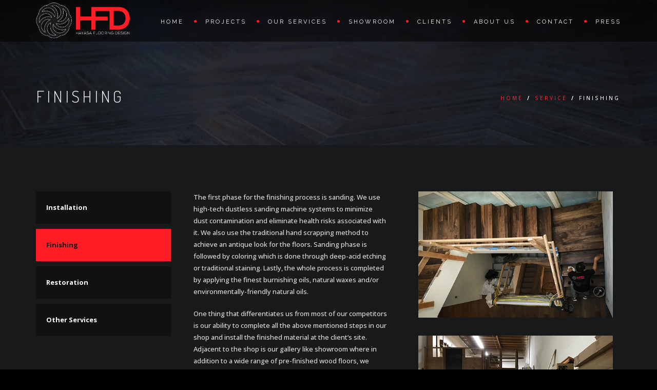

--- FILE ---
content_type: text/html; charset=UTF-8
request_url: http://hayasaflooring.com/services/finishing/
body_size: 12053
content:
<!DOCTYPE html>
<!--[if IE 7]>
<html class="ie ie7" lang="en-US">
<![endif]-->
<!--[if IE 8]>
<html class="ie ie8 no-js lt-ie9" lang="en-US">
<![endif]-->
<!--[if !(IE 7) | !(IE 8) ]><!-->
<html lang="en-US">
<!--<![endif]-->
<head>
	<meta name="p:domain_verify" content="f2e72d9b59a0ba939dabcfdd70ff1aff"/>
	<meta charset="UTF-8">
	<meta name="viewport" content="width=device-width, initial-scale=1, maximum-scale=1">
	<meta name="SKYPE_TOOLBAR" content="SKYPE_TOOLBAR_PARSER_COMPATIBLE"/>	
	<link rel="profile" href="http://gmpg.org/xfn/11">
	<link rel="pingback" href="http://hayasaflooring.com/xmlrpc.php">	
	<!-- Favicons
	================================================== -->
			<link rel="icon" href="http://52.11.65.217/wp-content/uploads/2017/02/favicon.png" type="image/x-icon">    
    	
	
<title>Finishing &ndash; Hayasa Flooring Design</title>
<meta name='robots' content='max-image-preview:large'/>

<!-- This site is optimized with the Yoast SEO plugin v11.7 - https://yoast.com/wordpress/plugins/seo/ -->
<link rel="canonical" href="http://hayasaflooring.com/services/finishing/"/>
<meta property="og:locale" content="en_US"/>
<meta property="og:type" content="article"/>
<meta property="og:title" content="Finishing &ndash; Hayasa Flooring Design"/>
<meta property="og:description" content="Through the years of practice and continuing research we have mastered the art of coloring and staining and can customize any color of your choice."/>
<meta property="og:url" content="http://hayasaflooring.com/services/finishing/"/>
<meta property="og:site_name" content="Hayasa Flooring Design"/>
<meta property="article:publisher" content="https://www.facebook.com/hayasaflooring/?ref=aymt_homepage_panel"/>
<meta property="og:image" content="http://hayasaflooring.com/wp-content/uploads/2015/08/HP-copy.jpg"/>
<meta property="og:image:width" content="510"/>
<meta property="og:image:height" content="339"/>
<meta name="twitter:card" content="summary"/>
<meta name="twitter:description" content="Through the years of practice and continuing research we have mastered the art of coloring and staining and can customize any color of your choice."/>
<meta name="twitter:title" content="Finishing &ndash; Hayasa Flooring Design"/>
<meta name="twitter:site" content="@HayasaFlooring"/>
<meta name="twitter:image" content="http://hayasaflooring.com/wp-content/uploads/2015/08/HP-copy.jpg"/>
<meta name="twitter:creator" content="@HayasaFlooring"/>
<script type='application/ld+json' class='yoast-schema-graph yoast-schema-graph--main'>{"@context":"https://schema.org","@graph":[{"@type":"Organization","@id":"http://hayasaflooring.com/#organization","name":"Hayasa Flooring Design, Inc.","url":"http://hayasaflooring.com/","sameAs":["https://www.facebook.com/hayasaflooring/?ref=aymt_homepage_panel","https://www.instagram.com/hayasaflooringdesign/","https://www.linkedin.com/company/hayasa-flooring-design-inc/","https://www.pinterest.com/hayasaflooring/overview/","https://twitter.com/HayasaFlooring"],"logo":{"@type":"ImageObject","@id":"http://hayasaflooring.com/#logo","url":"http://hayasaflooring.com/wp-content/uploads/2016/11/10644270_776166765759299_5681866804744607257_o.jpg","width":1566,"height":788,"caption":"Hayasa Flooring Design, Inc."},"image":{"@id":"http://hayasaflooring.com/#logo"}},{"@type":"WebSite","@id":"http://hayasaflooring.com/#website","url":"http://hayasaflooring.com/","name":"Hayasa Flooring Design","publisher":{"@id":"http://hayasaflooring.com/#organization"},"potentialAction":{"@type":"SearchAction","target":"http://hayasaflooring.com/?s={search_term_string}","query-input":"required name=search_term_string"}},{"@type":"ImageObject","@id":"http://hayasaflooring.com/services/finishing/#primaryimage","url":"http://hayasaflooring.com/wp-content/uploads/2015/08/HP-copy.jpg","width":510,"height":339},{"@type":"WebPage","@id":"http://hayasaflooring.com/services/finishing/#webpage","url":"http://hayasaflooring.com/services/finishing/","inLanguage":"en-US","name":"Finishing &ndash; Hayasa Flooring Design","isPartOf":{"@id":"http://hayasaflooring.com/#website"},"primaryImageOfPage":{"@id":"http://hayasaflooring.com/services/finishing/#primaryimage"},"datePublished":"2017-07-11T10:54:31-08:00","dateModified":"2017-07-12T02:12:37-08:00"}]}</script>
<!-- / Yoast SEO plugin. -->

<link rel='dns-prefetch' href='//fonts.googleapis.com'/>
<link rel='dns-prefetch' href='//s.w.org'/>
<link rel="alternate" type="application/rss+xml" title="Hayasa Flooring Design &raquo; Feed" href="http://hayasaflooring.com/feed/"/>
<link rel="alternate" type="application/rss+xml" title="Hayasa Flooring Design &raquo; Comments Feed" href="http://hayasaflooring.com/comments/feed/"/>
<link rel="alternate" type="application/rss+xml" title="Hayasa Flooring Design &raquo; Finishing Comments Feed" href="http://hayasaflooring.com/services/finishing/feed/"/>
<script type="text/javascript">window._wpemojiSettings={"baseUrl":"https:\/\/s.w.org\/images\/core\/emoji\/14.0.0\/72x72\/","ext":".png","svgUrl":"https:\/\/s.w.org\/images\/core\/emoji\/14.0.0\/svg\/","svgExt":".svg","source":{"concatemoji":"http:\/\/hayasaflooring.com\/wp-includes\/js\/wp-emoji-release.min.js?ver=6.0.11"}};!function(e,a,t){var n,r,o,i=a.createElement("canvas"),p=i.getContext&&i.getContext("2d");function s(e,t){var a=String.fromCharCode,e=(p.clearRect(0,0,i.width,i.height),p.fillText(a.apply(this,e),0,0),i.toDataURL());return p.clearRect(0,0,i.width,i.height),p.fillText(a.apply(this,t),0,0),e===i.toDataURL()}function c(e){var t=a.createElement("script");t.src=e,t.defer=t.type="text/javascript",a.getElementsByTagName("head")[0].appendChild(t)}for(o=Array("flag","emoji"),t.supports={everything:!0,everythingExceptFlag:!0},r=0;r<o.length;r++)t.supports[o[r]]=function(e){if(!p||!p.fillText)return!1;switch(p.textBaseline="top",p.font="600 32px Arial",e){case"flag":return s([127987,65039,8205,9895,65039],[127987,65039,8203,9895,65039])?!1:!s([55356,56826,55356,56819],[55356,56826,8203,55356,56819])&&!s([55356,57332,56128,56423,56128,56418,56128,56421,56128,56430,56128,56423,56128,56447],[55356,57332,8203,56128,56423,8203,56128,56418,8203,56128,56421,8203,56128,56430,8203,56128,56423,8203,56128,56447]);case"emoji":return!s([129777,127995,8205,129778,127999],[129777,127995,8203,129778,127999])}return!1}(o[r]),t.supports.everything=t.supports.everything&&t.supports[o[r]],"flag"!==o[r]&&(t.supports.everythingExceptFlag=t.supports.everythingExceptFlag&&t.supports[o[r]]);t.supports.everythingExceptFlag=t.supports.everythingExceptFlag&&!t.supports.flag,t.DOMReady=!1,t.readyCallback=function(){t.DOMReady=!0},t.supports.everything||(n=function(){t.readyCallback()},a.addEventListener?(a.addEventListener("DOMContentLoaded",n,!1),e.addEventListener("load",n,!1)):(e.attachEvent("onload",n),a.attachEvent("onreadystatechange",function(){"complete"===a.readyState&&t.readyCallback()})),(e=t.source||{}).concatemoji?c(e.concatemoji):e.wpemoji&&e.twemoji&&(c(e.twemoji),c(e.wpemoji)))}(window,document,window._wpemojiSettings);</script>
<style type="text/css">img.wp-smiley,img.emoji{display:inline!important;border:none!important;box-shadow:none!important;height:1em!important;width:1em!important;margin:0 .07em!important;vertical-align:-.1em!important;background:none!important;padding:0!important}</style>
	<link rel='stylesheet' id='wp-block-library-css' href='http://hayasaflooring.com/wp-includes/css/dist/block-library/style.min.css?ver=6.0.11' type='text/css' media='all'/>
<style id='global-styles-inline-css' type='text/css'>body{--wp--preset--color--black:#000;--wp--preset--color--cyan-bluish-gray:#abb8c3;--wp--preset--color--white:#fff;--wp--preset--color--pale-pink:#f78da7;--wp--preset--color--vivid-red:#cf2e2e;--wp--preset--color--luminous-vivid-orange:#ff6900;--wp--preset--color--luminous-vivid-amber:#fcb900;--wp--preset--color--light-green-cyan:#7bdcb5;--wp--preset--color--vivid-green-cyan:#00d084;--wp--preset--color--pale-cyan-blue:#8ed1fc;--wp--preset--color--vivid-cyan-blue:#0693e3;--wp--preset--color--vivid-purple:#9b51e0;--wp--preset--gradient--vivid-cyan-blue-to-vivid-purple:linear-gradient(135deg,rgba(6,147,227,1) 0%,#9b51e0 100%);--wp--preset--gradient--light-green-cyan-to-vivid-green-cyan:linear-gradient(135deg,#7adcb4 0%,#00d082 100%);--wp--preset--gradient--luminous-vivid-amber-to-luminous-vivid-orange:linear-gradient(135deg,rgba(252,185,0,1) 0%,rgba(255,105,0,1) 100%);--wp--preset--gradient--luminous-vivid-orange-to-vivid-red:linear-gradient(135deg,rgba(255,105,0,1) 0%,#cf2e2e 100%);--wp--preset--gradient--very-light-gray-to-cyan-bluish-gray:linear-gradient(135deg,#eee 0%,#a9b8c3 100%);--wp--preset--gradient--cool-to-warm-spectrum:linear-gradient(135deg,#4aeadc 0%,#9778d1 20%,#cf2aba 40%,#ee2c82 60%,#fb6962 80%,#fef84c 100%);--wp--preset--gradient--blush-light-purple:linear-gradient(135deg,#ffceec 0%,#9896f0 100%);--wp--preset--gradient--blush-bordeaux:linear-gradient(135deg,#fecda5 0%,#fe2d2d 50%,#6b003e 100%);--wp--preset--gradient--luminous-dusk:linear-gradient(135deg,#ffcb70 0%,#c751c0 50%,#4158d0 100%);--wp--preset--gradient--pale-ocean:linear-gradient(135deg,#fff5cb 0%,#b6e3d4 50%,#33a7b5 100%);--wp--preset--gradient--electric-grass:linear-gradient(135deg,#caf880 0%,#71ce7e 100%);--wp--preset--gradient--midnight:linear-gradient(135deg,#020381 0%,#2874fc 100%);--wp--preset--duotone--dark-grayscale:url(#wp-duotone-dark-grayscale);--wp--preset--duotone--grayscale:url(#wp-duotone-grayscale);--wp--preset--duotone--purple-yellow:url(#wp-duotone-purple-yellow);--wp--preset--duotone--blue-red:url(#wp-duotone-blue-red);--wp--preset--duotone--midnight:url(#wp-duotone-midnight);--wp--preset--duotone--magenta-yellow:url(#wp-duotone-magenta-yellow);--wp--preset--duotone--purple-green:url(#wp-duotone-purple-green);--wp--preset--duotone--blue-orange:url(#wp-duotone-blue-orange);--wp--preset--font-size--small:13px;--wp--preset--font-size--medium:20px;--wp--preset--font-size--large:36px;--wp--preset--font-size--x-large:42px}.has-black-color{color:var(--wp--preset--color--black)!important}.has-cyan-bluish-gray-color{color:var(--wp--preset--color--cyan-bluish-gray)!important}.has-white-color{color:var(--wp--preset--color--white)!important}.has-pale-pink-color{color:var(--wp--preset--color--pale-pink)!important}.has-vivid-red-color{color:var(--wp--preset--color--vivid-red)!important}.has-luminous-vivid-orange-color{color:var(--wp--preset--color--luminous-vivid-orange)!important}.has-luminous-vivid-amber-color{color:var(--wp--preset--color--luminous-vivid-amber)!important}.has-light-green-cyan-color{color:var(--wp--preset--color--light-green-cyan)!important}.has-vivid-green-cyan-color{color:var(--wp--preset--color--vivid-green-cyan)!important}.has-pale-cyan-blue-color{color:var(--wp--preset--color--pale-cyan-blue)!important}.has-vivid-cyan-blue-color{color:var(--wp--preset--color--vivid-cyan-blue)!important}.has-vivid-purple-color{color:var(--wp--preset--color--vivid-purple)!important}.has-black-background-color{background-color:var(--wp--preset--color--black)!important}.has-cyan-bluish-gray-background-color{background-color:var(--wp--preset--color--cyan-bluish-gray)!important}.has-white-background-color{background-color:var(--wp--preset--color--white)!important}.has-pale-pink-background-color{background-color:var(--wp--preset--color--pale-pink)!important}.has-vivid-red-background-color{background-color:var(--wp--preset--color--vivid-red)!important}.has-luminous-vivid-orange-background-color{background-color:var(--wp--preset--color--luminous-vivid-orange)!important}.has-luminous-vivid-amber-background-color{background-color:var(--wp--preset--color--luminous-vivid-amber)!important}.has-light-green-cyan-background-color{background-color:var(--wp--preset--color--light-green-cyan)!important}.has-vivid-green-cyan-background-color{background-color:var(--wp--preset--color--vivid-green-cyan)!important}.has-pale-cyan-blue-background-color{background-color:var(--wp--preset--color--pale-cyan-blue)!important}.has-vivid-cyan-blue-background-color{background-color:var(--wp--preset--color--vivid-cyan-blue)!important}.has-vivid-purple-background-color{background-color:var(--wp--preset--color--vivid-purple)!important}.has-black-border-color{border-color:var(--wp--preset--color--black)!important}.has-cyan-bluish-gray-border-color{border-color:var(--wp--preset--color--cyan-bluish-gray)!important}.has-white-border-color{border-color:var(--wp--preset--color--white)!important}.has-pale-pink-border-color{border-color:var(--wp--preset--color--pale-pink)!important}.has-vivid-red-border-color{border-color:var(--wp--preset--color--vivid-red)!important}.has-luminous-vivid-orange-border-color{border-color:var(--wp--preset--color--luminous-vivid-orange)!important}.has-luminous-vivid-amber-border-color{border-color:var(--wp--preset--color--luminous-vivid-amber)!important}.has-light-green-cyan-border-color{border-color:var(--wp--preset--color--light-green-cyan)!important}.has-vivid-green-cyan-border-color{border-color:var(--wp--preset--color--vivid-green-cyan)!important}.has-pale-cyan-blue-border-color{border-color:var(--wp--preset--color--pale-cyan-blue)!important}.has-vivid-cyan-blue-border-color{border-color:var(--wp--preset--color--vivid-cyan-blue)!important}.has-vivid-purple-border-color{border-color:var(--wp--preset--color--vivid-purple)!important}.has-vivid-cyan-blue-to-vivid-purple-gradient-background{background:var(--wp--preset--gradient--vivid-cyan-blue-to-vivid-purple)!important}.has-light-green-cyan-to-vivid-green-cyan-gradient-background{background:var(--wp--preset--gradient--light-green-cyan-to-vivid-green-cyan)!important}.has-luminous-vivid-amber-to-luminous-vivid-orange-gradient-background{background:var(--wp--preset--gradient--luminous-vivid-amber-to-luminous-vivid-orange)!important}.has-luminous-vivid-orange-to-vivid-red-gradient-background{background:var(--wp--preset--gradient--luminous-vivid-orange-to-vivid-red)!important}.has-very-light-gray-to-cyan-bluish-gray-gradient-background{background:var(--wp--preset--gradient--very-light-gray-to-cyan-bluish-gray)!important}.has-cool-to-warm-spectrum-gradient-background{background:var(--wp--preset--gradient--cool-to-warm-spectrum)!important}.has-blush-light-purple-gradient-background{background:var(--wp--preset--gradient--blush-light-purple)!important}.has-blush-bordeaux-gradient-background{background:var(--wp--preset--gradient--blush-bordeaux)!important}.has-luminous-dusk-gradient-background{background:var(--wp--preset--gradient--luminous-dusk)!important}.has-pale-ocean-gradient-background{background:var(--wp--preset--gradient--pale-ocean)!important}.has-electric-grass-gradient-background{background:var(--wp--preset--gradient--electric-grass)!important}.has-midnight-gradient-background{background:var(--wp--preset--gradient--midnight)!important}.has-small-font-size{font-size:var(--wp--preset--font-size--small)!important}.has-medium-font-size{font-size:var(--wp--preset--font-size--medium)!important}.has-large-font-size{font-size:var(--wp--preset--font-size--large)!important}.has-x-large-font-size{font-size:var(--wp--preset--font-size--x-large)!important}</style>
<link rel='stylesheet' id='contact-form-7-css' href='http://hayasaflooring.com/wp-content/plugins/contact-form-7/includes/css/styles.css?ver=5.1.3' type='text/css' media='all'/>
<link rel='stylesheet' id='rs-plugin-settings-css' href='http://hayasaflooring.com/wp-content/plugins/revslider/public/assets/css/settings.css?ver=5.3.0.2' type='text/css' media='all'/>
<style id='rs-plugin-settings-inline-css' type='text/css'>#rs-demo-id{}</style>
<link rel='stylesheet' id='archi-fonts-css' href='https://fonts.googleapis.com/css?family=Dosis%3A400%2C200%2C300%2C500%2C600%2C700%2C800%2C900%7COpen+Sans%3A300%2C500%2C600%2C700%2C900%2C400%7CRaleway%3A400%2C200%2C200italic%2C300%2C300italic%2C400italic%2C500italic%2C500%2C600%2C600italic%2C700%2C700italic%7CAllura&#038;subset=latin%2Clatin-ext' type='text/css' media='all'/>
<link rel='stylesheet' id='archi-bootstrap-css' href='http://hayasaflooring.com/wp-content/themes/archi/css/bootstrap.css?ver=6.0.11' type='text/css' media='all'/>
<link rel='stylesheet' id='archi-jpreloader-css' href='http://hayasaflooring.com/wp-content/themes/archi/css/jpreloader.css?ver=6.0.11' type='text/css' media='all'/>
<link rel='stylesheet' id='archi-animate-css' href='http://hayasaflooring.com/wp-content/themes/archi/css/animate.css?ver=6.0.11' type='text/css' media='all'/>
<link rel='stylesheet' id='archi-plugin-css' href='http://hayasaflooring.com/wp-content/themes/archi/css/plugin.css?ver=6.0.11' type='text/css' media='all'/>
<link rel='stylesheet' id='archi-owl-carousel-css' href='http://hayasaflooring.com/wp-content/themes/archi/css/owl.carousel.css?ver=6.0.11' type='text/css' media='all'/>
<link rel='stylesheet' id='archi-owl-theme-css' href='http://hayasaflooring.com/wp-content/themes/archi/css/owl.theme.css?ver=6.0.11' type='text/css' media='all'/>
<link rel='stylesheet' id='archi-owl-transitions-css' href='http://hayasaflooring.com/wp-content/themes/archi/css/owl.transitions.css?ver=6.0.11' type='text/css' media='all'/>
<link rel='stylesheet' id='archi-css-font-awesome-css' href='http://hayasaflooring.com/wp-content/themes/archi/fonts/font-awesome/css/font-awesome.css?ver=6.0.11' type='text/css' media='all'/>
<link rel='stylesheet' id='archi-elegant_font-css' href='http://hayasaflooring.com/wp-content/themes/archi/fonts/elegant_font/HTML_CSS/style.css?ver=6.0.11' type='text/css' media='all'/>
<link rel='stylesheet' id='archi-et-line-font_font-css' href='http://hayasaflooring.com/wp-content/themes/archi/fonts/et-line-font/style.css?ver=6.0.11' type='text/css' media='all'/>
<link rel='stylesheet' id='archi-YTPlayer-css' href='http://hayasaflooring.com/wp-content/themes/archi/css/jquery.mb.YTPlayer.min.css?ver=6.0.11' type='text/css' media='all'/>
<link rel='stylesheet' id='archi-style-css' href='http://hayasaflooring.com/wp-content/themes/archi/style.css?ver=25-10-2016' type='text/css' media='all'/>
<link rel='stylesheet' id='archi-magnific-popup-css' href='http://hayasaflooring.com/wp-content/themes/archi/css/magnific-popup.css?ver=6.0.11' type='text/css' media='all'/>
<link rel='stylesheet' id='archi-css-bg-css' href='http://hayasaflooring.com/wp-content/themes/archi/css/bg.css?ver=6.0.11' type='text/css' media='all'/>
<link rel='stylesheet' id='archi-rev-settings-css' href='http://hayasaflooring.com/wp-content/themes/archi/css/rev-settings.css?ver=6.0.11' type='text/css' media='all'/>
<link rel='stylesheet' id='js_composer_front-css' href='http://hayasaflooring.com/wp-content/plugins/js_composer/assets/css/js_composer.min.css?ver=4.12.1' type='text/css' media='all'/>
<script type='text/javascript' src='http://hayasaflooring.com/wp-includes/js/jquery/jquery.min.js?ver=3.6.0' id='jquery-core-js'></script>
<script type='text/javascript' src='http://hayasaflooring.com/wp-includes/js/jquery/jquery-migrate.min.js?ver=3.3.2' id='jquery-migrate-js'></script>
<script type='text/javascript' src='http://hayasaflooring.com/wp-content/plugins/revslider/public/assets/js/jquery.themepunch.tools.min.js?ver=5.3.0.2' id='tp-tools-js'></script>
<script type='text/javascript' src='http://hayasaflooring.com/wp-content/plugins/revslider/public/assets/js/jquery.themepunch.revolution.min.js?ver=5.3.0.2' id='revmin-js'></script>
<script type='text/javascript' src='http://hayasaflooring.com/wp-content/themes/archi/fonts/elegant_font/HTML_CSS/lte-ie7.js?ver=6.0.11' id='archi-lte-ie7-js'></script>
<script type='text/javascript' src='http://hayasaflooring.com/wp-content/themes/archi/js/jquery.malihu.PageScroll2id.js?ver=6.0.11' id='archi-PageScroll2id-js'></script>
<link rel="https://api.w.org/" href="http://hayasaflooring.com/wp-json/"/><link rel="EditURI" type="application/rsd+xml" title="RSD" href="http://hayasaflooring.com/xmlrpc.php?rsd"/>
<link rel="wlwmanifest" type="application/wlwmanifest+xml" href="http://hayasaflooring.com/wp-includes/wlwmanifest.xml"/> 
<meta name="generator" content="WordPress 6.0.11"/>
<link rel='shortlink' href='http://hayasaflooring.com/?p=605'/>
<link rel="alternate" type="application/json+oembed" href="http://hayasaflooring.com/wp-json/oembed/1.0/embed?url=http%3A%2F%2Fhayasaflooring.com%2Fservices%2Ffinishing%2F"/>
<link rel="alternate" type="text/xml+oembed" href="http://hayasaflooring.com/wp-json/oembed/1.0/embed?url=http%3A%2F%2Fhayasaflooring.com%2Fservices%2Ffinishing%2F&#038;format=xml"/>

			<!-- Global site tag (gtag.js) - Google Analytics -->
			<script async src="https://www.googletagmanager.com/gtag/js?id=UA-93344403-1"></script>
			<script>window.dataLayer=window.dataLayer||[];function gtag(){dataLayer.push(arguments);}
gtag('js',new Date());gtag('config','UA-93344403-1');</script>

			<script type='text/javascript'>//<![CDATA[
var VPData={"__":{"couldnt_retrieve_vp":"Couldn&#039;t retrieve Visual Portfolio ID.","pswp_close":"Close (Esc)","pswp_share":"Share","pswp_fs":"Toggle fullscreen","pswp_zoom":"Zoom in\/out","pswp_prev":"Previous (arrow left)","pswp_next":"Next (arrow right)","pswp_share_fb":"Share on Facebook","pswp_share_tw":"Tweet","pswp_share_pin":"Pin it","fancybox_close":"Close","fancybox_next":"Next","fancybox_prev":"Previous","fancybox_error":"The requested content cannot be loaded. <br \/> Please try again later.","fancybox_play_start":"Start slideshow","fancybox_play_stop":"Pause slideshow","fancybox_full_screen":"Full screen","fancybox_thumbs":"Thumbnails","fancybox_download":"Download","fancybox_share":"Share","fancybox_zoom":"Zoom"},"settingsPopupGallery":{"vendor":"photoswipe","show_arrows":true,"show_counter":true,"show_zoom_button":true,"show_fullscreen_button":true,"show_share_button":true,"show_close_button":true,"show_download_button":false,"show_slideshow":false,"show_thumbs":true},"screenSizes":[320,576,768,992,1200]};
//]]></script>
<script type="text/javascript">(function(url){if(/(?:Chrome\/26\.0\.1410\.63 Safari\/537\.31|WordfenceTestMonBot)/.test(navigator.userAgent)){return;}
var addEvent=function(evt,handler){if(window.addEventListener){document.addEventListener(evt,handler,false);}else if(window.attachEvent){document.attachEvent('on'+evt,handler);}};var removeEvent=function(evt,handler){if(window.removeEventListener){document.removeEventListener(evt,handler,false);}else if(window.detachEvent){document.detachEvent('on'+evt,handler);}};var evts='contextmenu dblclick drag dragend dragenter dragleave dragover dragstart drop keydown keypress keyup mousedown mousemove mouseout mouseover mouseup mousewheel scroll'.split(' ');var logHuman=function(){if(window.wfLogHumanRan){return;}
window.wfLogHumanRan=true;var wfscr=document.createElement('script');wfscr.type='text/javascript';wfscr.async=true;wfscr.src=url+'&r='+Math.random();(document.getElementsByTagName('head')[0]||document.getElementsByTagName('body')[0]).appendChild(wfscr);for(var i=0;i<evts.length;i++){removeEvent(evts[i],logHuman);}};for(var i=0;i<evts.length;i++){addEvent(evts[i],logHuman);}})('//hayasaflooring.com/?wordfence_lh=1&hid=E1DC890E33D659BE3885B83A4C71A715');</script><style type="text/css">@media (max-width:768px){.hidden-phone{display:none}}.woocommerce-info a{color:#fab207}@media only screen and (max-width:767px){#subheader{background-attachment:scroll}}@media only screen and (max-width:992px){.pricing-box{width:100%!important;float:none;max-width:500px;margin:0 auto 20px}}header.header-bg{height:auto}#mainmenu{margin:0}#mainmenu li ul,header.smaller #mainmenu ul{top:100%}.folio-style2 .folio-info h3{font-size:18px;font-weight:500;letter-spacing:inherit;margin-bottom:5px;margin-top:10px;text-transform:none}.folio-style2 .folio-info h3 a{color:#fff}.folio-style2 .folio-info p{color:#898989}.home #subheader{display:none}</style><style type="text/css">.recentcomments a{display:inline!important;padding:0!important;margin:0!important}</style><meta name="generator" content="Powered by Visual Composer - drag and drop page builder for WordPress."/>
<!--[if lte IE 9]><link rel="stylesheet" type="text/css" href="http://hayasaflooring.com/wp-content/plugins/js_composer/assets/css/vc_lte_ie9.min.css" media="screen"><![endif]--><!--[if IE  8]><link rel="stylesheet" type="text/css" href="http://hayasaflooring.com/wp-content/plugins/js_composer/assets/css/vc-ie8.min.css" media="screen"><![endif]--><meta name="generator" content="Powered by Slider Revolution 5.3.0.2 - responsive, Mobile-Friendly Slider Plugin for WordPress with comfortable drag and drop interface."/>
		<style type="text/css" id="wp-custom-css">#filters{margin-bottom:36px}#mainmenu a{padding:25px 0 20px 14px}.vp-pagination__item{display:none}.vp-portfolio__sort-wrap{display:none}.vp-portfolio__item-overlay.vp-portfolio__item-align-center{background:#fff;color:#000!important;margin-top:-361px;position:absolute;width:100%}.vp-portfolio__items-style-default .vp-portfolio__item-meta-title a{color:#000}@media only screen and (max-width:1200px){.vp-portfolio__item-overlay.vp-portfolio__item-align-center{background:#fff;color:#000!important;margin-top:-295px;position:absolute;width:100%;z-index:999}}@media only screen and (max-width:576px){.vp-portfolio__item-overlay.vp-portfolio__item-align-center{background:#fff;color:#000!important;margin-top:-486px;position:absolute;width:100%;z-index:999}}@media only screen and (max-width:991px){.vp-portfolio__item-overlay.vp-portfolio__item-align-center{background:#fff;color:#000!important;margin-top:-220px;position:absolute;width:100%;z-index:999}}@media only screen and (max-width:768px){.vp-portfolio__item-overlay.vp-portfolio__item-align-center{background:#fff;color:#000!important;margin-top:-338px;position:absolute;width:100%;z-index:999}.press{line-height:35px}}@media only screen and (max-width:414px){.vp-portfolio__item-overlay.vp-portfolio__item-align-center{background:#fff;color:#000!important;margin-top:-323px;position:absolute;width:100%;z-index:999}}@media only screen and (max-width:375px){.vp-portfolio__item-overlay.vp-portfolio__item-align-center{background:#fff;color:#000!important;margin-top:-285px;position:absolute;width:100%;z-index:999}}@media only screen and (max-width:360px){.vp-portfolio__item-overlay.vp-portfolio__item-align-center{background:#fff;color:#000!important;margin-top:-270px;position:absolute;width:100%;z-index:999}}</style>
		<style type="text/css" data-type="vc_shortcodes-custom-css">.vc_custom_1439546054046{padding-top:0px!important;padding-bottom:0px!important}</style><noscript><style type="text/css">.wpb_animate_when_almost_visible{opacity:1}</style></noscript><script type="text/javascript">(function(a,e,c,f,g,h,b,d){var k={ak:"857803063",cl:"dmcECJ6b8m8Qt5KEmQM",autoreplace:"(415) 823 4143"};a[c]=a[c]||function(){(a[c].q=a[c].q||[]).push(arguments)};a[g]||(a[g]=k.ak);b=e.createElement(h);b.async=1;b.src="//www.gstatic.com/wcm/loader.js";d=e.getElementsByTagName(h)[0];d.parentNode.insertBefore(b,d);a[f]=function(b,d,e){a[c](2,b,k,d,null,new Date,e)};a[f]()})(window,document,"_googWcmImpl","_googWcmGet","_googWcmAk","script");</script>
</head>
<body class="service-template-default single single-service postid-605 wpb-js-composer js-comp-ver-4.12.1 vc_responsive">
<div id="wrapper">
    <!-- header begin -->
    <header class="header-bg "> 
    
        <div class="container">
            <div class="row">
                <div class="col-md-12">
                    <h1 id="logo">
                        <a href="http://hayasaflooring.com/">
                            <img src="http://52.11.65.217/wp-content/uploads/2017/02/logo2.png" alt="">
                        </a>
                    </h1>
                    <span id="menu-btn"></span>
                    <!-- mainmenu begin -->
                    <nav>
                                                <ul id="mainmenu"><li id="menu-item-1502" class="menu-item menu-item-type-post_type menu-item-object-page menu-item-home menu-item-1502"><a title="Home" href="http://hayasaflooring.com/">Home</a></li>
<li id="menu-item-1474" class="menu-item menu-item-type-post_type menu-item-object-page menu-item-1474"><a title="Projects" href="http://hayasaflooring.com/projects/">Projects</a></li>
<li id="menu-item-1093" class="menu-item menu-item-type-post_type menu-item-object-page menu-item-1093"><a title="Our Services" href="http://hayasaflooring.com/our-services/">Our Services</a></li>
<li id="menu-item-1486" class="menu-item menu-item-type-post_type menu-item-object-page menu-item-1486"><a title="Showroom" href="http://hayasaflooring.com/showroom/">Showroom</a></li>
<li id="menu-item-1964" class="menu-item menu-item-type-post_type menu-item-object-page menu-item-1964"><a title="Clients" href="http://hayasaflooring.com/our-clients/">Clients</a></li>
<li id="menu-item-1091" class="menu-item menu-item-type-post_type menu-item-object-page menu-item-1091"><a title="About Us" href="http://hayasaflooring.com/about-us-individual-approach/">About Us</a></li>
<li id="menu-item-1092" class="menu-item menu-item-type-post_type menu-item-object-page menu-item-1092"><a title="Contact" href="http://hayasaflooring.com/contact/">Contact</a></li>
<li id="menu-item-14576" class="menu-item menu-item-type-post_type menu-item-object-page menu-item-14576"><a title="Press" href="http://hayasaflooring.com/press/">Press</a></li>
</ul>                       
                    </nav>
                </div>
                <!-- mainmenu close -->
            </div>
        </div>
    </header>
    <!-- header close -->

    

	<section id="subheader" data-speed="8" data-type="background" class="padding-top-bottom">
	    <div class="container">
	        <div class="row">
	            <div class="col-md-12">                
	                <h1>Finishing</h1>
	                <ul class="crumb"><li><a rel="v:url" property="v:title" href="http://hayasaflooring.com/">Home</a></li> <b>/</b> <li><a rel="v:url" property="v:title" href="http://hayasaflooring.com/services/">Service</a></li> <b>/</b> <li class="active">Finishing</li></ul>	            </div>
	        </div>
	    </div>
	</section>
	<!-- subheader close -->



<div id="content">
	<div class="container">
		<div class="row">
			<div class="col-md-3">
				<ul id="services-list">
			        	
			            <li id="post-599"><a href="http://hayasaflooring.com/services/hardwood-flooring-installation/">Installation</a></li>
			        	
			            <li id="post-605"><a href="http://hayasaflooring.com/services/finishing/">Finishing</a></li>
			        	
			            <li id="post-604"><a href="http://hayasaflooring.com/services/hardwood-flooring-restoration/">Restoration</a></li>
			        	
			            <li id="post-606"><a href="http://hayasaflooring.com/services/commercial-design/">Other Services</a></li>
			            
		        </ul>
			</div>
			<div class="col-md-9">
									<section class="wpb_row vc_row-fluid vc_custom_1439546054046 no-padding"><div class="row"><div class="wpb_column vc_column_container vc_col-sm-6"><div class="vc_column-inner "><div class="wpb_wrapper ">
	<div class="wpb_text_column wpb_content_element ">
		<div class="wpb_wrapper">
			<p>The first phase for the finishing process is sanding. We use high-tech dustless sanding machine systems to minimize dust contamination and eliminate health risks associated with it. We also use the traditional hand scrapping method to achieve an antique look for the floors. Sanding phase is followed by coloring which is done through deep-acid etching or traditional staining. Lastly, the whole process is completed by applying the finest burnishing oils, natural waxes and/or environmentally-friendly natural oils.</p>
<p>One thing that differentiates us from most of our competitors is our ability to complete all the above mentioned steps in our shop and install the finished material at the client’s site. Adjacent to the shop is our gallery like showroom where in addition to a wide range of pre-finished wood floors, we display our own custom colors and finishes. We welcome everyone to our showroom to gain a better idea of what we offer.</p>

		</div>
	</div>
</div></div></div><div class="wpb_column vc_column_container vc_col-sm-6"><div class="vc_column-inner "><div class="wpb_wrapper ">
	<div class="wpb_single_image wpb_content_element vc_align_left">
		
		<figure class="wpb_wrapper vc_figure">
			<div class="vc_single_image-wrapper   vc_box_border_grey"><img width="510" height="331" src="http://hayasaflooring.com/wp-content/uploads/2015/08/FinishingLight.jpg" class="vc_single_image-img attachment-full" alt="" loading="lazy" srcset="http://hayasaflooring.com/wp-content/uploads/2015/08/FinishingLight.jpg 510w, http://hayasaflooring.com/wp-content/uploads/2015/08/FinishingLight-300x195.jpg 300w" sizes="(max-width: 510px) 100vw, 510px"/></div>
		</figure>
	</div>

	<div class="wpb_single_image wpb_content_element vc_align_left">
		
		<figure class="wpb_wrapper vc_figure">
			<div class="vc_single_image-wrapper   vc_box_border_grey"><img width="510" height="383" src="http://hayasaflooring.com/wp-content/uploads/2015/08/IMG_9555.JPG.jpg" class="vc_single_image-img attachment-full" alt="" loading="lazy" srcset="http://hayasaflooring.com/wp-content/uploads/2015/08/IMG_9555.JPG.jpg 510w, http://hayasaflooring.com/wp-content/uploads/2015/08/IMG_9555.JPG-300x225.jpg 300w" sizes="(max-width: 510px) 100vw, 510px"/></div>
		</figure>
	</div>
</div></div></div></div></section>
							</div>
		</div>
	</div>
</div>
<script type="text/javascript">(function($){"use strict";$('#post-605').addClass('active');})(jQuery);</script>	
	<!-- footer begin -->
	<footer>
		<div class="container">
			<div class="row">
				

<div class="col-md-4 col-sm-4">
    <div id="text-5" class="widget widget_text"><h3>Hayasa Flooring Design</h3>			<div class="textwidget">HFD is a high-end hard wood flooring company located in San Francisco. We specialize in customized hard wood flooring unique in colors and styles. Combining the expertise of our NWFA craftsmen with our state-of-the-art equipment we are able to create award winning floors for both residential and commercial projects.
</div>
		</div></div><!-- end col-lg-3 -->

<div class="col-md-4 col-sm-4">
    <div id="text-4" class="widget widget_text"><h3>Contact Us</h3>			<div class="textwidget"><address>
                                <span><strong>Address:</strong>125 Barneveld Ave, San Francisco, CA 94124</span>
                                <span><strong>Phone:</strong>(415) 823 4143</span>
                                <span><strong>Email:</strong><a href="mailto:info@hayasaflooring.com">info@hayasaflooring.com</a></span>
                                <span><strong>Web:</strong><a target="_blank" href="http://hayasaflooring.com" rel="noopener">http://hayasaflooring.com/</a></span>
                            </address></div>
		</div></div><!-- end col-lg-3 -->

<div class="col-md-4 col-sm-4">
    <div id="lsi_widget-2" class="widget widget_lsi_widget"><h3>Social Media</h3><ul class="lsi-social-icons icon-set-lsi_widget-2" style="text-align: left"><li class="lsi-social-houzz"><a class="" rel="nofollow" title="Houzz" aria-label="Houzz" href="https://www.houzz.com/pro/hayasaflooringdesign/hayasa-flooring-design-inc"><i class="lsicon lsicon-houzz"></i></a></li><li class="lsi-social-instagram"><a class="" rel="nofollow" title="Instagram" aria-label="Instagram" href="https://www.instagram.com/hayasaflooringdesign/"><i class="lsicon lsicon-instagram"></i></a></li><li class="lsi-social-pinterest"><a class="" rel="nofollow" title="Pinterest" aria-label="Pinterest" href="https://www.pinterest.com/hayasaflooring/pins/"><i class="lsicon lsicon-pinterest"></i></a></li><li class="lsi-social-facebook"><a class="" rel="nofollow" title="Facebook" aria-label="Facebook" href="https://www.facebook.com/hayasaflooring/"><i class="lsicon lsicon-facebook"></i></a></li><li class="lsi-social-twitter"><a class="" rel="nofollow" title="Twitter" aria-label="Twitter" href="https://twitter.com/HayasaFlooring"><i class="lsicon lsicon-twitter"></i></a></li><li class="lsi-social-yelp"><a class="" rel="nofollow" title="Yelp" aria-label="Yelp" href="https://www.yelp.com/biz/hayasa-flooring-design-san-francisco-3"><i class="lsicon lsicon-yelp"></i></a></li></ul></div></div><!-- end col-lg-3 -->




			</div>    
		</div>

		<div class="subfooter">
			<div class="container">
				<div class="row">
					<div class="col-sm-6">
						<p style="text-align: left;">© Copyright 2017 - Hayasa Flooring Design</p>                     
					</div>
					<div class="col-md-6 text-right">
						<div class="social-icons">
							                                
							                                
																												                                
							  
														                                                            
							                               
							  
																																			                                  
						</div>
					</div>                        
				</div>
			</div>
		</div>
		<a id="back-to-top" href="#" class="show"></a>
	</footer>	
</div><!-- #wrapper -->

    

<style>#subheader{background-image:url(http://52.11.65.217/wp-content/uploads/2017/03/smaller_bg.jpg)}@media only screen and (min-width:992px){header,header.header-bg,.de-navbar-left header,.mainmenu li li a,.mainmenu li li li a{background-color:}.de-navbar-left header .mainmenu li{border-color:#1b1b1b}header.smaller,header.header-bg.small{background-color:#18191b;border-bottom-color:#fff}.no-subheader header{border-bottom-color:#fff}#mainmenu a,.mainmenu li li a,.mainmenu li li li a,.mainmenu li a{color:#fff}}.de-navbar-left header{border-bottom:solid 0px #fff}#mainmenu li a:after,#mainmenu li a.mPS2id-highlight,.mainmenu li a.mPS2id-highlight,.de-navbar-left header .mainmenu>li>a:hover{color:#ff1d26}#mainmenu li.current-menu-item>a,nav ul#mainmenu>li.current-menu-ancestor>a,.mainmenu li.current-menu-item>a,nav ul.mainmenu>li.current-menu-ancestor>a{color:#ff1d26;opacity:1}.bg-color,.de_light .bg-fixed.bg-color,section.call-to-action,#mainmenu li li a:hover,#mainmenu li li.active a,header.header-mobile #mainmenu li li.active a,.blog-list .date,.blog-read .date,.slider-info .text1,#filters a.selected,.btn-primary,.bg-id-color,.pagination .current,.pagination .current,.pagination .current:hover,.pagination .current:hover,.pagination .current:focus,.pagination .current span:focus,.dropcap,.fullwidthbanner-container a.btn,.feature-box-big-icon i,#testimonial-full,.icon-deco i,.blog-list .date-box .day,.bloglist .date-box .day,.feature-box-small-icon .border,.small-border,#jpreBar,.date-post,.team-list .small-border,.de-team-list .small-border,.btn-line:hover,a.btn-line:hover,.btn-line.hover,a.btn-line.hover,.owl-arrow span,.de-progress .progress-bar,#btn-close-x:hover,.box-fx .info,.de_testi blockquote:before,.menu-sidebar-menu-container ul li.current_page_item a,.widget_nav_menu ul li:hover,.btn-more,.widget .small-border,.product img:hover,#btn-search,.form-submit #submit,#wp-calendar tbody td#today,.de_tab.tab_steps .de_nav li span,#services-list li a:hover,.de_light #services-list li.active,#services-list li.active,.button.btn.btn-line:hover,.woocommerce #respond input#submit,.woocommerce a.button,.woocommerce button.button,.woocommerce input.button,.woocommerce .widget_price_filter .ui-slider .ui-slider-range,.woocommerce .widget_price_filter .ui-slider .ui-slider-handle,.woocommerce .widget_price_filter .ui-slider .ui-slider-handle,.woocommerce-cart .wc-proceed-to-checkout a.checkout-button,.woocommerce #respond input#submit.alt,.woocommerce a.button.alt,.woocommerce button.button.alt,.woocommerce input.button.alt,.added_to_cart:hover,#back-to-top,.header-light #menu-btn:hover,.owl-theme .owl-controls .owl-buttons div,.mb_YTVTime{background-color:#ff1d26}.woocommerce-cart .wc-proceed-to-checkout a.checkout-button:hover,.woocommerce #respond input#submit.alt:hover,.woocommerce a.button.alt:hover,.woocommerce button.button.alt:hover,.woocommerce input.button.alt:hover{background-color:#dad8da;color:#5d6f93}.post-image .owl-theme .owl-controls .owl-page.active span,
	ul li.menu-item-has-children ul li.active a, , .pricing-dark.pricing-box .price-row, .de_light .pricing-dark.pricing-box .price-row {background-color:#ff1d26!important}.feature-box i,#mainmenu li:hover>ul,.slider_text h1,.id-color,.pricing-box li h1,.title span,i.large:hover,.feature-box-small-icon-2 i,address div i,.pricing-dark .pricing-box li.price-row,.price,#mainmenu .current_page_parent.menu-item-has-children>a,#mainmenu a:hover,#mainmenu a.active,.dark .feature-box-small-icon i,a.btn-slider:after,.feature-box-small-icon i,a.btn-line:after,.team-list .social a,.de_contact_info i,.de_count,.dark .btn-line:hover:after,.dark a.btn-line:hover:after,.dark a.btn-line.hover:after,a.btn-text:after,.separator span i,address div strong,address span strong,.de_testi_by,.pf_text,.widget_tags li a,.dark .btn-line:after,.dark a.btn-line:after,.crumb a,.post-info a,.comments_number,.date .c_reply a,.search-form:before,.widget_tag_cloud li a,h3 b,nav ul#mainmenu>li.current-menu-ancestor>a,.woocommerce .star-rating span,.woocommerce .star-rating:before,.woocommerce div.product p.price,.woocommerce div.product span.price,.woocommerce div.product .woocommerce-tabs ul.tabs li.active a,.de_light.woocommerce p.stars a,.de_light.woocommerce p.stars a,.pricing-box h1,.de_light .pricing-box h1,h1.title strong,header .info ul.social-list li a:hover i,header .info ul.info-list li span,header .info ul.info-list li strong,header .info ul.info-list li i,.added_to_cart:after,.portfolio-icon:hover,.portfolio-icon a:hover i,ul li.menu-item-has-children ul li.active a,.de-navbar-left #subheader .crumb a,.mb_YTVPBar{color:#ff1d26}.pricing-dark.pricing-box h1,.de_light .pricing-dark.pricing-box h1{color:#fff}.feature-box i,#filters a:hover,#filters a.selected,.pagination .current,.pagination .current,.pagination .current:hover,.pagination .current:hover,.pagination .current:focus,.pagination .current:focus .feature-box-big-icon i:after,.social-icons i,.btn-line:hover,a.btn-line:hover,.btn-line.hover,a.btn-line:hover,.product img:hover,.wpcf7 input[type="text"]:focus,.wpcf7 input[type="email"]:focus,.wpcf7 input[type="tel"]:focus,.wpcf7 textarea:focus,#search:focus,.de_light .wpcf7 input[type="text"]:focus,.de_light .wpcf7 input[type="tel"]:focus,.de_light .wpcf7 textarea:focus,.de_light .wpcf7 #search:focus,.comment-form input[type="text"]:focus,.comment-form input[type="email"]:focus,.comment-form textarea:focus{border-color:#ff1d26;outline:0px}.comment-form textarea:focus{border:1px solid #ff1d26!important}.box-fx .inner,.dark .box-fx .inner,.post-image,.arrow-up{border-bottom-color:#ff1d26}.arrow-down{border-top-color:#ff1d26}.callbacks_nav{background-color:#ff1d26}.de_tab .de_nav li span{border-top:3px solid #ff1d26}.feature-box-big-icon i:after{border-color:#ff1d26 transparent}.de_review li.active img{border:solid 4px #ff1d26}.post-text blockquote{border-left:5px solid #ff1d26}footer{background:#111;color:#ccc}.subfooter{background:#0b0b0b}</style>

        <script type="text/javascript">window.jQuery=window.$=jQuery;(function($){"use strict";jQuery("#mainmenu li a,a[href='#'], a.scroll-to").mPageScroll2id({highlightSelector:"#mainmenu li a",offset:68,scrollSpeed:750,scrollEasing:"easeInOutCubic"});})(jQuery);</script>
    	<script>var template_name='archi';switch(template_name){case'twentyeleven':var classes=['entry-meta'];var regex=' by <a(.*?)\/a>;<span class="sep"> by <\/span>';break;case'twentyten':var classes=['entry-meta'];var regex=' by <a(.*?)\/a>;<span class="meta-sep">by<\/span>';break;case'object':var classes=['post-details','post'];var regex=' by <span(.*?)\/span>;<p class="post-details">by';break;case'theme-revenge':var classes=['post-entry-meta'];var regex='By <a(.*?)\/a> on';break;case'Magnificent':var classes=['meta-info'];var regex='<span>by<\/span> <a(.*?)\/a>;Posted by <a(.*?)\/a> on ';break;case'wp-clearphoto':var classes=['meta'];var regex='\\|\\s*<\/span>\\s*<span class="meta-author">\\s*<a(.*?)\/a>';break;case'wp-clearphoto1':var classes=['meta'];var regex='\\|\\s*<\/span>\\s*<span class="meta-author">\\s*<a(.*?)\/a>';break;default:var classes=['entry-meta'];var regex=' by <a(.*?)\/a>;<span class="sep"> by <\/span>; <span class="meta-sep">by<\/span>;<span class="meta-sep"> by <\/span>';}
if(typeof classes[0]!=='undefined'&&classes[0]!==null){for(var i=0;i<classes.length;i++){var elements=document.querySelectorAll('.'+classes[i]);for(var j=0;j<elements.length;j++){var regex_array=regex.split(";");for(var k=0;k<regex_array.length;k++){if(elements[j].innerHTML.match(new RegExp(regex_array[k],"i"))){var replaced_txt=elements[j].innerHTML.replace(new RegExp(regex_array[k],"i"),'');elements[j].innerHTML=replaced_txt;}}}}}</script>
	<link rel='stylesheet' id='lsi-style-css' href='http://hayasaflooring.com/wp-content/plugins/lightweight-social-icons/css/style-min.css?ver=1.1' type='text/css' media='all'/>
<style id='lsi-style-inline-css' type='text/css'>.icon-set-lsi_widget-2 a,.icon-set-lsi_widget-2 a:visited,.icon-set-lsi_widget-2 a:focus{border-radius:2px;background:#111!important;color:#fff!important;font-size:25px!important}.icon-set-lsi_widget-2 a:hover{background:#111!important;color:#fff!important}</style>
<script type='text/javascript' id='contact-form-7-js-extra'>//<![CDATA[
var wpcf7={"apiSettings":{"root":"http:\/\/hayasaflooring.com\/wp-json\/contact-form-7\/v1","namespace":"contact-form-7\/v1"},"cached":"1"};
//]]></script>
<script type='text/javascript' src='http://hayasaflooring.com/wp-content/plugins/contact-form-7/includes/js/scripts.js?ver=5.1.3' id='contact-form-7-js'></script>
<script type='text/javascript' src='http://hayasaflooring.com/wp-includes/js/comment-reply.min.js?ver=6.0.11' id='comment-reply-js'></script>
<script type='text/javascript' src='http://hayasaflooring.com/wp-content/themes/archi/js/jpreLoader.js?ver=6.0.11' id='archi-jpreLoader-js'></script>
<script type='text/javascript' src='http://hayasaflooring.com/wp-content/themes/archi/js/bootstrap.min.js?ver=6.0.11' id='archi-bootstrap-js-js'></script>
<script type='text/javascript' src='http://hayasaflooring.com/wp-content/plugins/visual-portfolio/assets/vendor/isotope/isotope.pkgd.min.js?ver=3.0.6' id='isotope-js'></script>
<script type='text/javascript' src='http://hayasaflooring.com/wp-content/themes/archi/js/total1.js?ver=6.0.11' id='archi-total-js'></script>
<script type='text/javascript' src='http://hayasaflooring.com/wp-content/themes/archi/js/classie.js?ver=6.0.11' id='archi-classie-js'></script>
<script type='text/javascript' src='http://hayasaflooring.com/wp-content/themes/archi/js/video.resize.js?ver=6.0.11' id='archi-resize-js'></script>
<script type='text/javascript' src='http://hayasaflooring.com/wp-content/themes/archi/js/wow.min.js?ver=6.0.11' id='archi-wow-js-js'></script>
<script type='text/javascript' src='http://hayasaflooring.com/wp-content/themes/archi/js/jquery.magnific-popup.min.js?ver=6.0.11' id='archi-magnific-popup-js'></script>
<script type='text/javascript' src='http://hayasaflooring.com/wp-content/themes/archi/js/enquire.min.js?ver=6.0.11' id='archi-enquire-js'></script>
<script type='text/javascript' src='http://hayasaflooring.com/wp-content/themes/archi/js/jquery.mb.YTPlayer.min.js?ver=6.0.11' id='archi-YTPlayer-js'></script>
<script type='text/javascript' src='http://hayasaflooring.com/wp-content/themes/archi/js/designesia.js?ver=6.0.11' id='archi-custom-js'></script>
<script type='text/javascript' src='http://hayasaflooring.com/wp-content/plugins/js_composer/assets/js/dist/js_composer_front.min.js?ver=4.12.1' id='wpb_composer_front_js-js'></script>
<script>window.addEventListener('load',function(){jQuery('.btn.btn-line-black.btn-big:contains("Get Quotation")').click(function(){(new Image).src='//www.googleadservices.com/pagead/conversion/857803063/?label=aDamCJnLg3EQt5KEmQM&guid=ON&script=0';});jQuery('.btn.btn-line-black.btn-big:contains("Talk With Us")').click(function(){(new Image()).src='//www.googleadservices.com/pagead/conversion/857803063/?label=V7IwCMvJiXEQt5KEmQM&guid=ON&script=0';});});</script>
    
</body>
</html>

--- FILE ---
content_type: application/javascript
request_url: http://hayasaflooring.com/wp-content/themes/archi/js/designesia.js?ver=6.0.11
body_size: 5535
content:
// © Copyright 2015 - Archi by Designesia 
jQuery(document).ready(function() {		
	'use strict'; // use strict mode

	var mobile_menu_show = 0;
	
	// --------------------------------------------------
	// paralax background
	// --------------------------------------------------
	var $window = jQuery(window);
   	jQuery('section[data-type="background"]').each(function(){
		var $bgobj = jQuery(this); // assigning the object						
		jQuery(window).scroll(function() {
			var yPos = -($window.scrollTop() / $bgobj.data('speed')); 
			var coords = '50% '+ yPos + 'px';
			$bgobj.css({ backgroundPosition: coords });			
		});
 	});
	document.createElement("article");
	document.createElement("section");
	
	// --------------------------------------------------
	// init
	// --------------------------------------------------
	function init_de(){
		enquire.register("screen and (max-width: 993px)", {
			match : function() {
				$('header.header-mobile-sticky').addClass("header-mobile");		
			},  
			unmatch : function() {
				$('header.header-mobile-sticky').removeClass("header-mobile");
			}
		});

		var $window = jQuery(window);
        jQuery('section[data-type="background"]').each(function () {
            var $bgobj = jQuery(this); // assigning the object

            jQuery(window).scroll(function () {

                enquire.register("screen and (min-width: 993px)", {
                    match: function () {
                        var yPos = -($window.scrollTop() / $bgobj.data('speed'));
                        var coords = '50% ' + yPos + 'px';
                        $bgobj.css({ backgroundPosition: coords });
                    }
                });
            });
            document.createElement("article");
            document.createElement("section");
        });
	
		jQuery('.de-team-list').each(function(){

			 jQuery(this).find("img").on('load', function() {
					var w = jQuery(this).css("width");
			 	   	var h = jQuery(this).css("height");
				   	//nh = (h.substring(0, h.length - 2)/2)-48;
			 
					jQuery(this).parent().parent().find(".team-pic").css("height",h);
					jQuery(this).parent().parent().find(".team-desc").css("width",w);
				 	jQuery(this).parent().parent().find(".team-desc").css("height",h);
					jQuery(this).parent().parent().find(".team-desc").css("top",h);

				}).each(function() {
				  if(this.complete) jQuery(this).load();
				});
		});

		jQuery(".de-team-list").on("mouseenter", function () {
			 var h;
			 h = jQuery(this).find("img").css("height");
			 jQuery(this).find(".team-desc").stop(true).animate({'top': "0px"},350,'easeOutQuad');
			 jQuery(this).find("img").stop(true).animate({'margin-top': "-100px"},400,'easeOutQuad');
		}).on("mouseleave", function () {		
			 var h;
			 h = jQuery(this).find("img").css("height");
			 jQuery(this).find(".team-desc").stop(true).animate({'top': h},350,'easeOutQuad');
			 jQuery(this).find("img").stop(true).animate({'margin-top': "0px"},400,'easeOutQuad');
	  	})	
		
		
		// portfolio
		jQuery('.item .picframe').each(function(){		
		jQuery(this).find("img").css("width","100%");
		jQuery(this).find("img").css("height","auto");	 
		jQuery(this).find("img").on('load', function() {
				var w = jQuery(this).css("width");
		 	   	var h = jQuery(this).css("height");
				jQuery(this).parent().css("height",h);
			}).each(function() {
			  if(this.complete) jQuery(this).load();
			});
		});
			
		// --------------------------------------------------
		// portfolio hover
		// --------------------------------------------------
		jQuery('.overlay').fadeTo(1, 0);
		
		// gallery hover
		jQuery(".item .picframe").on("mouseenter", function () {
		 jQuery(this).parent().find(".overlay").width(jQuery(this).find("img").css("width"));
		 jQuery(this).parent().find(".overlay").height(jQuery(this).find("img").css("height"));
		 jQuery(this).parent().find(".overlay").stop(true).fadeTo(300, .9);
		 var picheight = jQuery(this).find("img").css("height");
		 var newheight;
		 newheight = (picheight.substring(0, picheight.length - 2)/2)-10;
		 //alert(newheight);
		 jQuery(this).parent().find(".pf_text").stop(true).animate({'margin-top': newheight},300,'easeOutCubic');
		 
		 var w = jQuery(this).find("img").css("width");
		 var h = jQuery(this).find("img").css("height");
		 var w = parseInt(w, 10);
		 var h = parseInt(h, 10);
		 var $scale = 1.2;
		 //alert(w);
		 
		jQuery(this).find("img").stop(true).animate({
	            width:  w*$scale,
	            height: h*$scale,
	            'margin-left': -w*($scale - 1)/2,
	            'margin-top':  -h*($scale - 1)/2
	    }, 700,'easeOutQuad');

	  	}).on("mouseleave", function () {
		 var newheight;
		 var picheight = jQuery(this).find("img").css("height");	 
		 newheight = (picheight.substring(0, picheight.length - 2)/2)-10;
		 jQuery(this).parent().find(".pf_text").stop(true).animate({'margin-top': newheight - 30},300,'easeOutCubic');
		 jQuery(this).parent().find(".overlay").stop(true).fadeTo(300, 0);
		 jQuery(this).find("img").stop(true).animate({
	            width:  '100%',
	            height: '100%',
	            'margin-left': 0,
	            'margin-top': 0
	     }, 700,'easeOutQuad');
		})

		jQuery('.overlay').fadeTo(1, 0);
	// team hover
	}
	
	init_de();

	// --------------------------------------------------
	// function
	// --------------------------------------------------
	
	function video_autosize(){
		jQuery('.de-video-container').each(function() {
			var height_1 = jQuery(this).css("height");
			var height_2 = jQuery(this).find(".de-video-content").css("height");
			var newheight = (height_1.substring(0, height_1.length - 2)-height_2.substring(0, height_2.length - 2))/2;
			jQuery(this).find('.de-video-overlay').css("height", height_1);
			jQuery(this).find(".de-video-content").animate({'margin-top': newheight},'fast');
		});
	}
		
	// --------------------------------------------------
	// sticky header
	// --------------------------------------------------
	    
    jQuery(window).on("scroll", function() {
    	jQuery("header").addClass("clone", 1000, "easeOutBounce" );
		
		var $window = jQuery(window); //var $document = $(document);
		var vscroll = 0;
		
		if ($window.scrollTop() >= 50 && vscroll==0) {
			jQuery("header.autoshow").removeClass("scrollOff");
			jQuery("header.autoshow").addClass("scrollOn");
			vscroll = 1;
		 } else {
			jQuery("header.autoshow").removeClass("scrollOn");
			jQuery("header.autoshow").addClass("scrollOff");
			vscroll = 0;
		 }
    });	
	
	window.onresize = function(event) {
		enquire.register("screen and (min-width: 993px)", {
			match : function() {
				jQuery('#mainmenu').show();
				jQuery('.mainmenu').show();
				mobile_menu_show = 1;
			},  
			unmatch : function() {
				jQuery('#mainmenu').hide();
				jQuery('.mainmenu').hide();
				mobile_menu_show = 0;
				jQuery("#menu-btn").show();
			}
		});

		// header bottom setting begin
        var mq = window.matchMedia("(max-width: 993px)");
        if (mq.matches) {
            jQuery('.header-bottom').css("display", "block");
            jQuery('.header-bottom').css("top", "0");
        }
        // header bottom setting close
		
		init_de();
		video_autosize();
		jQuery('#gallery').isotope();
		jQuery('header').removeClass('smaller');
		jQuery('header').removeClass('logo-smaller');
		jQuery('header').removeClass('clone');				
	};	
	

	function init() {
		var header_height = parseInt(jQuery('header').height(), 10);
        var screen_height = parseInt(jQuery(window).height(), 10);
        var header_mt = screen_height - header_height;
        var mq = window.matchMedia("(min-width: 993px)");
        var ms = window.matchMedia("(min-width: 768px)");

        window.addEventListener('scroll', function(e){			
			if (mq.matches) {
				var distanceY = window.pageYOffset || document.documentElement.scrollTop,
                shrinkOn = 100,
                header = document.querySelector("header");
	            if (distanceY > shrinkOn) {
	                classie.add(header,"smaller");
					jQuery('header').addClass("logo-smaller");
	            } else {
	                if (classie.has(header,"smaller")) {
	                    classie.remove(header,"smaller");
						jQuery('header').removeClass("logo-smaller");
	                }

	            }

	            // header bottom on scroll begin
				var $document = $(document);
				var header_height = parseInt(jQuery('header').height(), 10);
				var screen_height = parseInt(jQuery(window).height(), 10);
				var header_mt = screen_height - header_height;

				if ($document.scrollTop() >= header_mt) {
					jQuery('.header-bottom').css("position", "fixed");
					jQuery('.header-bottom').css("top", "0");
				} else if ($document.scrollTop() <= header_mt) {
					jQuery('.header-bottom').css("position", "absolute");
					jQuery('.header-bottom').css("top", header_mt);
				}
                // header bottom on scroll close
			}
        });

		if (mq.matches) {
            jQuery('.header-bottom').css('position', 'absolute');
            jQuery('.header-bottom').css('top', header_mt);
        }
    }
    window.onload = init();	

	// --------------------------------------------------
	// owlCarousel
	// --------------------------------------------------

	jQuery("#gallery-carousel").owlCarousel({
	    items : 4,
	    navigation : false,
		pagination : false
    });
	
	jQuery(".carousel-gallery").owlCarousel({
	    items : 4,
	    navigation : false,
		pagination : false
    });
	
	jQuery("#blog-carousel").owlCarousel({
	    items : 2,
	    navigation : false,
		pagination : true,
		itemsDesktop : [1199,2],
		itemsDesktopSmall : [979,1],
		itemsTablet : [768, 1],
        itemsTabletSmall : false,
        itemsMobile : [479, 1]
    });
	
	jQuery("#contact-carousel").owlCarousel({
	    items : 1,
		singleItem:true,	
	    navigation : false,
		pagination : false,
		autoPlay : true
    });
	
	jQuery(".text-slider").owlCarousel({
	    items : 1,
		singleItem:true,	
	    navigation : false,
		pagination : false,
		mouseDrag : false,
		touchDrag : false,
		autoPlay : 4000,
		transitionStyle : "fade"
    });
	
	jQuery(".blog-slide").owlCarousel({
	    items : 1,
		singleItem:true,	
	    navigation : false,
		pagination : false,
		autoPlay : false
    });
	
	// Custom Navigation owlCarousel
	jQuery(".next").on("click", function() {
		$(this).parent().parent().find('.blog-slide').trigger('owl.next');
	});
	jQuery(".prev").on("click", function() {
		$(this).parent().parent().find('.blog-slide').trigger('owl.prev');
	});
	
	
	// --------------------------------------------------
	// custom positiion
	// --------------------------------------------------
	var $doc_height = jQuery(window).innerHeight(); 
	jQuery('#homepage #content.content-overlay').css("margin-top", $doc_height);
	jQuery('.full-height, #home').css("height", $doc_height);
	var picheight = jQuery('.center-y').css("height");
	picheight = parseInt(picheight, 10);
	jQuery('.center-y').css('margin-top', (($doc_height - picheight)/2)-90);
	jQuery('.full-height .de-video-container').css("height",$doc_height);

	
	// --------------------------------------------------	
	//  logo carousel hover
	jQuery("#logo-carousel img").on("mouseenter", function () {
	 	jQuery(this).fadeTo(150,.5);
	}).on("mouseleave", function () {
	 	jQuery(this).fadeTo(150,1);	 
  	})
	
	
	jQuery(window).load(function() {			
		video_autosize();		

		// --------------------------------------------------
		// filtering gallery
		// --------------------------------------------------
		var $container = jQuery('#testimonial-masonry');
			$container.isotope({
				itemSelector: '.item',				
		});	
		var $container = jQuery('#services-masonry');
			$container.isotope({
				itemSelector: '.item',				
		});	
		var $container = jQuery('#gallery');
			$container.isotope({
				itemSelector: '.item',
				filter: '*'
		});		
		jQuery('#filters a').on("click", function() {
			var $this = jQuery(this);
			if ( $this.hasClass('selected') ) {
				return false;
				}
			var $optionSet = $this.parents();
			$optionSet.find('.selected').removeClass('selected');
			$this.addClass('selected');
					
			var selector = jQuery(this).attr('data-filter');
			$container.isotope({ 
			filter: selector
		});
		return false;
		});					

		// --------------------------------------------------
		// tabs
		// --------------------------------------------------
		jQuery('.de_tab').find('.de_tab_content div').hide();
		jQuery('.de_tab').find('.de_tab_content div:first').show();
		jQuery('li').find('.v-border').fadeTo(150,0);
		jQuery('li.active').find('.v-border').fadeTo(150,1);
		
		jQuery('.de_nav li').click(function() {
			jQuery(this).parent().find('li').removeClass("active");
			jQuery(this).addClass("active");
			jQuery(this).parent().parent().find('.v-border').fadeTo(150,0);
			jQuery(this).parent().parent().find('.de_tab_content div').hide();
		
			var indexer = jQuery(this).index(); //gets the current index of (this) which is #nav li
			jQuery(this).parent().parent().find('.de_tab_content div:eq(' + indexer + ')').fadeIn(); //uses whatever index the link has to open the corresponding box 
			jQuery(this).find('.v-border').fadeTo(150,1);
		});
		
		
		// --------------------------------------------------
		// tabs
		// --------------------------------------------------
		jQuery('.de_review').find('.de_tab_content div').hide();
		jQuery('.de_review').find('.de_tab_content div:first').show();
		//jQuery('.de_review').find('.de_nav li').fadeTo(150,.5);
		jQuery('.de_review').find('.de_nav li:first').fadeTo(150,1);
		
		jQuery('.de_nav li').click(function() {
			jQuery(this).parent().find('li').removeClass("active");
			//jQuery(this).parent().find('li').fadeTo(150,.5);
			jQuery(this).addClass("active");
			jQuery(this).fadeTo(150,1);	
			jQuery(this).parent().parent().find('.de_tab_content div').hide();
		
			var indexer = jQuery(this).index(); //gets the current index of (this) which is #nav li
			jQuery(this).parent().parent().find('.de_tab_content div:eq(' + indexer + ')').show(); //uses whatever index the link has to open the corresponding box 
		});
		
		
		// --------------------------------------------------
		// toggle
		// --------------------------------------------------
		jQuery(".toggle-list h2").addClass("acc_active");
		jQuery(".toggle-list h2").toggle(
		function() {
		 jQuery(this).addClass("acc_noactive");
		 jQuery(this).next(".ac-content").slideToggle(200);
		},
		function() {
		 jQuery(this).removeClass("acc_noactive").addClass("acc_active");
		 jQuery(this).next(".ac-content").slideToggle(200);
		})
		
		var mb;
		
		// --------------------------------------------------
		// navigation for mobile
		// --------------------------------------------------
		
		jQuery('#menu-btn').on("click", function() {
			if(mobile_menu_show==0){
				jQuery('#mainmenu, .mainmenu').slideDown();
				mobile_menu_show = 1;
			}else{
				jQuery('#mainmenu, .mainmenu').slideUp();
				mobile_menu_show = 0;			
			}
		});
		
		// one page navigation
		  /**
		 * This part causes smooth scrolling using scrollto.js
		 * We target all a tags inside the nav, and apply the scrollto.js to it.
		 */
		
		jQuery("a.btn").click(function(evn){
			
			if (this.href.indexOf('#') != -1) {
			evn.preventDefault();
			jQuery('html,body').scrollTo(this.hash, this.hash); 
			}
		});
		
		jQuery('.de-gallery .item .icon-info').on("click", function() {
			jQuery('.page-overlay').show();
			url = jQuery(this).attr("data-value");
			
			jQuery("#loader-area .project-load").load(url, function() {
				jQuery("#loader-area").slideDown(500,function(){
					jQuery('.page-overlay').hide();
				jQuery('html, body').animate({
					scrollTop: jQuery('#loader-area').offset().top - 70
				}, 500, 'easeOutCirc');
											
				jQuery(".image-slider").owlCarousel({
					items : 1,
					singleItem:true,	
					navigation : false,
					pagination : true,
					autoPlay : false
				});
				
				jQuery(".container").fitVids();				
					jQuery('#btn-close-x').on("click", function() {
						jQuery("#loader-area").slideUp(500,function(){
							jQuery('html, body').animate({				
								scrollTop: jQuery('#section-portfolio').offset().top - 70
							}, 500, 'easeOutCirc');
						});
						return false;								
					});  				
				});			
			}); 
		});   
		
		jQuery('.de-gallery .item').on("click", function() {
			$('#navigation').show();
		});
			
		// --------------------------------------------------
		// custom page with background on side
		// --------------------------------------------------
		jQuery('.side-bg').each(function(){	
			jQuery(this).find(".image-container").css("height",jQuery(this).find(".image-container").parent().css("height"));
		});
			
		var target = jQuery('.center-y');
		var targetHeight = target.outerHeight();		
		jQuery(document).scroll(function(e){
			var scrollPercent = (targetHeight - window.scrollY) / targetHeight;
			if(scrollPercent >= 0){
				target.css('opacity', scrollPercent);
			}
		});		
	});

	
	// --------------------------------------------------
	// css animation
	// --------------------------------------------------
	var v_count = '0';
	jQuery(window).load(function() {				
		jQuery('.animated').fadeTo(0,0);
		jQuery('.animated').each(function(){
		var imagePos = jQuery(this).offset().top;
		var timedelay = jQuery(this).attr('data-delay');		
		var topOfWindow = jQuery(window).scrollTop();
			if (imagePos < topOfWindow+300) {
				jQuery(this).fadeTo(1,500);
				var $anim = jQuery(this).attr('data-animation');
			}
		});
		
		// btn arrow up
		jQuery(".arrow-up").on("click", function() {
			jQuery(".coming-soon .coming-soon-content").fadeOut("medium",function(){
				jQuery("#hide-content").fadeIn(600,function(){
					jQuery('.arrow-up').animate({'bottom': '-40px' },"slow");
					jQuery('.arrow-down').animate({'top': '0' },"slow");
				});
			});
		});
		
		// btn arrow down
		jQuery(".arrow-down").on("click", function() {
			jQuery("#hide-content").fadeOut("slow",function(){
				jQuery(".coming-soon .coming-soon-content").fadeIn(800,function(){
					jQuery('.arrow-up').animate({'bottom': '0px' },"slow");
					jQuery('.arrow-down').animate({'top': '-40' },"slow");
				});
			});
		});
		
		// isotope
		jQuery('#gallery').isotope();
	});
		
	jQuery(window).scroll(function() {		
		// --------------------------------------------------
		// counter
		// --------------------------------------------------
		
		jQuery('.timer').each(function(){
			var imagePos = jQuery(this).offset().top;			
			var topOfWindow = jQuery(window).scrollTop();
			if (imagePos < topOfWindow+500 && v_count=='0') {		
				jQuery(function ($) {
					// start all the timers
					jQuery('.timer').each(count);					  					  
					function count(options) {
						v_count = '1';
						var $this = jQuery(this);
						options = $.extend({}, options || {}, $this.data('countToOptions') || {});
						$this.countTo(options);
					}
				});				
			}
		});
		
		// --------------------------------------------------
		// progress bar
		// --------------------------------------------------
		jQuery('.de-progress').each(function(){
		var pos_y = jQuery(this).offset().top;
		var value = jQuery(this).find(".progress-bar").attr('data-value');
		
		var topOfWindow = jQuery(window).scrollTop();
			if (pos_y < topOfWindow+500) {		
				jQuery(this).find(".progress-bar").animate({'width': value },"slow");
			}
		});

		jQuery('.animated').each(function(){
		var imagePos = jQuery(this).offset().top;
		var timedelay = jQuery(this).attr('data-delay');
		
		var topOfWindow = jQuery(window).scrollTop();
			if (imagePos < topOfWindow+500) {		
				jQuery(this).delay(timedelay).queue(function(){
					jQuery(this).fadeTo(1,500);
					var $anim = jQuery(this).attr('data-animation');
					jQuery(this).addClass($anim).clearQueue();
				});
				
			}
		});
		
		jQuery(".nav-exit").on("click", function() {
			$.magnificPopup.close();
		});			
	});
	
	// --------------------------------------------------
	// magnificPopup
	// --------------------------------------------------
	
	jQuery('.simple-ajax-popup-align-top').magnificPopup({
        type: 'ajax',
        alignTop: true,
        overflowY: 'scroll',
		fixedContentPos: true,
		callbacks: {
			beforeOpen: function() { $('html').addClass('mfp-helper'); },
			close: function() { $('html').removeClass('mfp-helper'); }
		}
    });

    jQuery('.simple-ajax-popup').magnificPopup({
        type: 'ajax'
    });
	
	// zoom gallery
	jQuery('.zoom-gallery').magnificPopup({
		delegate: 'a',
		type: 'image',
		closeOnContentClick: false,
		closeBtnInside: false,
		mainClass: 'mfp-with-zoom mfp-img-mobile',
		image: {
			verticalFit: true,
			titleSrc: function(item) {
				return item.el.attr('title');
				//return item.el.attr('title') + ' &middot; <a class="image-source-link" href="'+item.el.attr('data-source')+'" target="_blank">image source</a>';
			}
		},
		gallery: {
			enabled: true
		},
		zoom: {
			enabled: true,
			duration: 300, // don't foget to change the duration also in CSS
			opener: function(element) {
				return element.find('img');
			}
		}
		
	});
	
	// popup youtube, video, gmaps	
	jQuery('.popup-youtube, .popup-vimeo, .popup-gmaps').magnificPopup({
		disableOn: 700,
		type: 'iframe',
		mainClass: 'mfp-fade',
		removalDelay: 160,
		preloader: false,
		fixedContentPos: false
	});
	
	// image popup	
	jQuery('.image-popup-vertical-fit').magnificPopup({
		type: 'image',
		closeOnContentClick: true,
		mainClass: 'mfp-img-mobile',
		image: {
			verticalFit: true
		}
		
	});

	jQuery('.image-popup-fit-width').magnificPopup({
		type: 'image',
		closeOnContentClick: true,
		image: {
			verticalFit: false
		}
	});

	jQuery('.image-popup-no-margins').magnificPopup({
		type: 'image',
		closeOnContentClick: true,
		closeBtnInside: false,
		fixedContentPos: true,
		mainClass: 'mfp-no-margins mfp-with-zoom', // class to remove default margin from left and right side
		image: {
			verticalFit: true
		},
		zoom: {
			enabled: true,
			duration: 300 // don't foget to change the duration also in CSS
		}
	});
	
	jQuery('.image-popup-gallery').magnificPopup({
		type: 'image',
		closeOnContentClick: false,
		closeBtnInside: false,
		mainClass: 'mfp-with-zoom mfp-img-mobile',
		image: {
			verticalFit: true,
			titleSrc: function(item) {
				return item.el.attr('title');
				//return item.el.attr('title') + ' &middot; <a class="image-source-link" href="'+item.el.attr('data-source')+'" target="_blank">image source</a>';
			}
		},
		gallery: {
			enabled: true
		}		
	});
	
	// mainmenu create span
	jQuery('#mainmenu > li > a').each(function(){	
		if($(this).next("ul").length > 0)  {
		$("<span></span>").insertAfter($(this));
		}
	});
	
	jQuery('#mainmenu > li > ul > li > a').each(function(){	
		if($(this).next("ul").length > 0)  {
		$("<span></span>").insertAfter($(this));
		}
	});

	// mainmenu arrow click
    jQuery("#mainmenu > li > span, #mainmenu > li > ul > li > span").on( "click", function() {
		$('header').css("height","auto");
        var iteration = $(this).data('iteration') || 1;
        switch (iteration) {
            case 1:
				$(this).addClass("active");
                $(this).next("ul").css("height","auto");
				var curHeight = $(this).next("ul").height();
				$(this).next("ul").css("height","0");
				$(this).next("ul").animate({'height': curHeight},400,'easeInOutQuint');
				
				break;

            case 2:
				$(this).removeClass("active");
                $(this).next("ul").animate({'height': "0"},400,'easeInOutQuint');
				break;
        }
        iteration++;
        if (iteration > 2) iteration = 1;
        $(this).data('iteration', iteration);
    });

	if ($('#back-to-top').length) {
	    var scrollTrigger = 500, // px
	        backToTop = function () {
	            var scrollTop = $(window).scrollTop();
	            if (scrollTop > scrollTrigger) {
	                $('#back-to-top').addClass('show');
	            } else {
	                $('#back-to-top').removeClass('show');
	            }
	        };
	    backToTop();
	    $(window).on('scroll', function () {
	        backToTop();
	    });
	    $('#back-to-top').on('click', function (e) {
	        e.preventDefault();
	        $('html,body').animate({
	            scrollTop: 0
	        }, 700);
	    });
		
		$("section,div").css('background-color', function () {
			return jQuery(this).data('bgcolor');
		});
		
		$("div").css('background-image', function () {
			return jQuery(this).data('bgimage');
		});
		
    }

    //Home YouTube Video
	jQuery(".player").mb_YTPlayer();

	//Home fit screen			
	$(function(){"use strict";
		$('#home-sec').css({'height':($(window).height())+'px'});
		$(window).resize(function(){
		$('#home-sec').css({'height':($(window).height())+'px'});
		});
	});	
	
});

